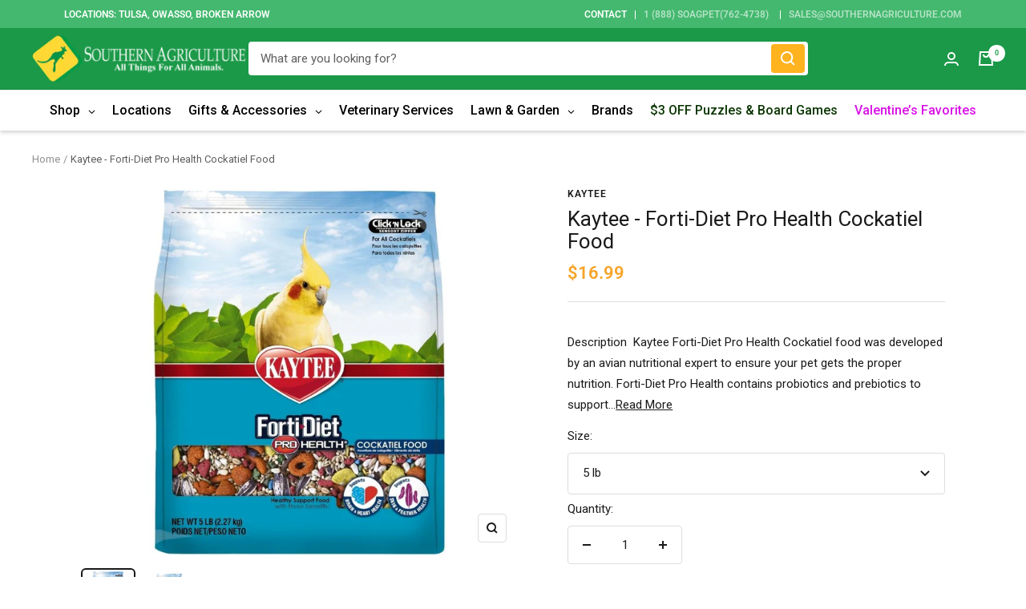

--- FILE ---
content_type: text/javascript; charset=utf-8
request_url: https://southernagriculture.com/products/kaytee-forti-diet-pro-health-cockatiel-food.js
body_size: 1892
content:
{"id":6076442411187,"title":"Kaytee - Forti-Diet Pro Health Cockatiel Food","handle":"kaytee-forti-diet-pro-health-cockatiel-food","description":"\u003cp\u003eDescription \u003c\/p\u003e\n\u003cp\u003e\u003cspan\u003eKaytee Forti-Diet Pro Health Cockatiel food was developed by an avian nutritional expert to ensure your pet gets the proper nutrition. Forti-Diet Pro Health contains probiotics and prebiotics to support digestive health. This food is rich in natural antioxidants for general health and immune support plus contains pieces to support skin and feather health.\u003c\/span\u003e\u003cbr\u003e\u003cbr\u003e\u003cspan\u003eKaytee understands that sharing your life with a small pet is not only enjoyable but very enriching. Kaytee shows our love by ensuring we provide your small pet with the best nutrition for a long and healthy life. With over 150 years of nutritional experience, it's no wonder why Kaytee is at the heart of every healthy feeding routine.\u003c\/span\u003e\u003c\/p\u003e\n\u003cul\u003e\n\u003cli\u003eNutritionally fortified gourmet food for cockatiels\u003c\/li\u003e\n\u003cli\u003eKaytee® is a Veterinarian Recommended Brand\u003c\/li\u003e\n\u003cli\u003eOmega 3's to support brain and heart health\u003c\/li\u003e\n\u003cli\u003eAntioxidants for general health and immune support\u003c\/li\u003e\n\u003cli\u003eEnhances skin and feather health for vibrant, healthy plumage\u003c\/li\u003e\n\u003cli\u003eContains fruits, nuts, veggies and textures for nutritional variety\u003c\/li\u003e\n\u003cli\u003ePrebiotics and probiotics to support digestive health\u003c\/li\u003e\n\u003cli\u003eNaturally preserved for ideal freshness\u003c\/li\u003e\n\u003c\/ul\u003e\n\u003cp\u003e \u003c\/p\u003e\n\u003cp\u003e\u003cstrong\u003eFeeding Instructions\u003c\/strong\u003e\u003c\/p\u003e\n\u003cp\u003e\u003cspan\u003eWhen introducing a new food, begin with a mixture of \"old and new\" food, gradually increasing the amount of new food over a 7 to 10 day period. This will prevent digestive upsets as well as allowing your pet to adjust to something new. Adjust portions for proper weight maintenance and when feeding additional pets. Discard any uneaten food and clean dish before each feeding.\u003c\/span\u003e\u003c\/p\u003e\n\u003cp\u003e \u003c\/p\u003e\n\u003cp\u003e\u003cstrong\u003eGuaranteed Analysis\u003c\/strong\u003e\u003c\/p\u003e\n\u003cp\u003e\u003cspan\u003eCrude Protein (min.) 15.0%\u003cbr\u003eCrude Fat (min.) 9.0%\u003cbr\u003eCrude Fiber (max.) 14%\u003cbr\u003eMoisture (max.) 12.0%\u003cbr\u003eOmega-3 Fatty Acids (min.) 0.5%\u003c\/span\u003e\u003c\/p\u003e\n\u003cp\u003e \u003c\/p\u003e\n\u003cp\u003e\u003cstrong\u003eIngredients\u003c\/strong\u003e\u003c\/p\u003e\n\u003cp\u003e\u003cspan\u003eCanary Grass Seed, White Millet, Sunflower, Safflower, Oat Groats, Wheat, Red Millet, Toasted Corn Flakes, Buckwheat, Corn Gluten Meal, Ground Corn, Ground Wheat, Dehulled Soybean Meal, Flax Seed, Calcium Carbonate, Wheat Middlings, Dicalcium Phosphate, Salt, Soy Oil, Sun-cured Alfalfa Meal, Brewers Dried Yeast, Wheat Germ Meal, Vitamin A Supplement, Choline Chloride, L-Lysine, Mixed Tocopherols (a preservative), Ferrous Sulfate, Vitamin B12 Supplement, Manganous Oxide, Vitamin E Supplement, Zinc Oxide, DL-Methionine, Orange Oil, Niacin, Riboflavin Supplement, Menadione Sodium Bisulfite Complex (source of vitamin K activity), Rosemary Extract, Citric Acid, Cholecalciferol (source of vitamin D3), Copper Oxide, Calcium Pantothenate, Pyridoxine Hydrochloride, Thiamine Mononitrate, Folic Acid, Calcium Iodate, Biotin, Dried Bacillus licheniformis Fermentation Product, Dried Bacillus subtilis Fermentation Product, Cobalt Carbonate, Sodium Selenite, Beta-Carotene, Artificial Color.\u003c\/span\u003e\u003c\/p\u003e\n\u003cp\u003e\u003cbr\u003e\u003c\/p\u003e\n\u003cp\u003e\u003cbr\u003e\u003c\/p\u003e\n\u003cp\u003e\u003cspan style=\"font-weight: 400;\"\u003eShop with confidence when you shop at Southern Agriculture. All of our items are in stock and ship from Tulsa, Oklahoma.  If you have any questions you can email us at Sales@SouthernAgriculture.com \u003c\/span\u003e\u003c\/p\u003e\n\u003cp\u003e\u003cspan style=\"font-weight: 400;\"\u003eWould you prefer to shop in-store? We have six locations located in Tulsa, Broken Arrow, and Owasso, Oklahoma.\u003c\/span\u003e\u003c\/p\u003e","published_at":"2020-11-12T12:32:01-06:00","created_at":"2020-11-12T12:32:00-06:00","vendor":"Kaytee","type":"Cage Bird Food","tags":["Cockatiel Food","kaytee","Kaytee Cockatiel Food","Supreme Cockatiel Food"],"price":1699,"price_min":1699,"price_max":1699,"available":true,"price_varies":false,"compare_at_price":null,"compare_at_price_min":0,"compare_at_price_max":0,"compare_at_price_varies":false,"variants":[{"id":37538043658419,"title":"5 lb","option1":"5 lb","option2":null,"option3":null,"sku":"07185999902","requires_shipping":true,"taxable":true,"featured_image":{"id":22757443174579,"product_id":6076442411187,"position":1,"created_at":"2020-11-12T12:32:02-06:00","updated_at":"2022-01-21T16:30:28-06:00","alt":"Kaytee Forti-Diet Pro Health Cockatiel Food-Southern Agriculture","width":940,"height":788,"src":"https:\/\/cdn.shopify.com\/s\/files\/1\/0034\/3667\/5121\/products\/MORGANNNNNN_100.jpg?v=1642804228","variant_ids":[37538043658419]},"available":true,"name":"Kaytee - Forti-Diet Pro Health Cockatiel Food - 5 lb","public_title":"5 lb","options":["5 lb"],"price":1699,"weight":2268,"compare_at_price":null,"inventory_management":"shopify","barcode":"0071859999029","featured_media":{"alt":"Kaytee Forti-Diet Pro Health Cockatiel Food-Southern Agriculture","id":14927895265459,"position":1,"preview_image":{"aspect_ratio":1.193,"height":788,"width":940,"src":"https:\/\/cdn.shopify.com\/s\/files\/1\/0034\/3667\/5121\/products\/MORGANNNNNN_100.jpg?v=1642804228"}},"requires_selling_plan":false,"selling_plan_allocations":[]}],"images":["\/\/cdn.shopify.com\/s\/files\/1\/0034\/3667\/5121\/products\/MORGANNNNNN_100.jpg?v=1642804228","\/\/cdn.shopify.com\/s\/files\/1\/0034\/3667\/5121\/products\/MORGANNNNNN-2020-11-12T122724.315.jpg?v=1642804229"],"featured_image":"\/\/cdn.shopify.com\/s\/files\/1\/0034\/3667\/5121\/products\/MORGANNNNNN_100.jpg?v=1642804228","options":[{"name":"Size","position":1,"values":["5 lb"]}],"url":"\/products\/kaytee-forti-diet-pro-health-cockatiel-food","media":[{"alt":"Kaytee Forti-Diet Pro Health Cockatiel Food-Southern Agriculture","id":14927895265459,"position":1,"preview_image":{"aspect_ratio":1.193,"height":788,"width":940,"src":"https:\/\/cdn.shopify.com\/s\/files\/1\/0034\/3667\/5121\/products\/MORGANNNNNN_100.jpg?v=1642804228"},"aspect_ratio":1.193,"height":788,"media_type":"image","src":"https:\/\/cdn.shopify.com\/s\/files\/1\/0034\/3667\/5121\/products\/MORGANNNNNN_100.jpg?v=1642804228","width":940},{"alt":"Kaytee Forti-Diet Pro Health Cockatiel Food-Southern Agriculture","id":14927895298227,"position":2,"preview_image":{"aspect_ratio":1.193,"height":788,"width":940,"src":"https:\/\/cdn.shopify.com\/s\/files\/1\/0034\/3667\/5121\/products\/MORGANNNNNN-2020-11-12T122724.315.jpg?v=1642804229"},"aspect_ratio":1.193,"height":788,"media_type":"image","src":"https:\/\/cdn.shopify.com\/s\/files\/1\/0034\/3667\/5121\/products\/MORGANNNNNN-2020-11-12T122724.315.jpg?v=1642804229","width":940}],"requires_selling_plan":false,"selling_plan_groups":[]}